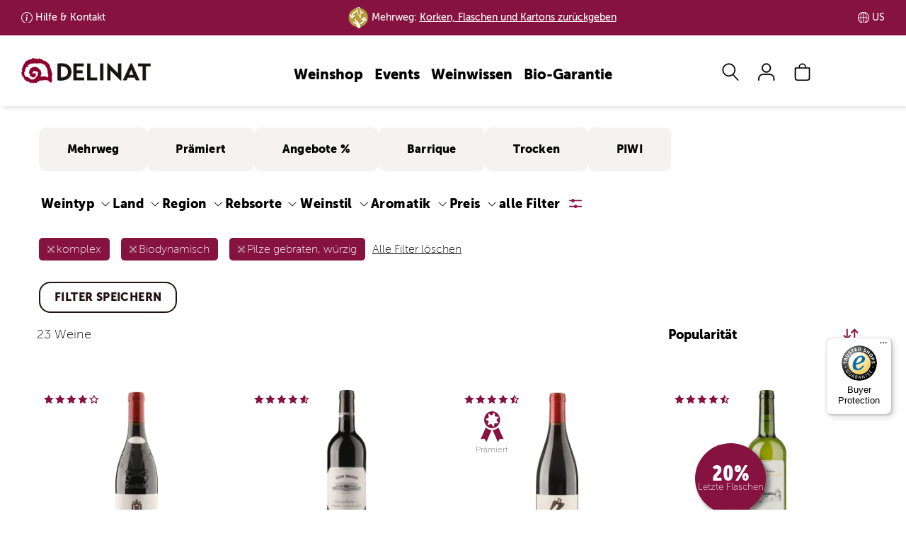

--- FILE ---
content_type: text/javascript
request_url: https://widgets.trustedshops.com/js/X436F78681EE916575FD1FE45B9B77698.js
body_size: 1265
content:
((e,t)=>{const a={shopInfo:{tsId:"X436F78681EE916575FD1FE45B9B77698",name:"www.delinat.com/en/",url:"https://www.delinat.com/en/",language:"en",targetMarket:"EUO",ratingVariant:"WIDGET",eTrustedIds:{accountId:"acc-e916a46a-d19c-4998-a9f6-ad74f374719a",channelId:"chl-6c0312f1-fd14-476d-8336-04dde48568ce"},buyerProtection:{certificateType:"CLASSIC",certificateState:"PRODUCTION",mainProtectionCurrency:"EUR",classicProtectionAmount:2500,maxProtectionDuration:30,firstCertified:"2022-12-23 12:16:25"},reviewSystem:{rating:{averageRating:4.75,averageRatingCount:24,overallRatingCount:170,distribution:{oneStar:1,twoStars:0,threeStars:0,fourStars:2,fiveStars:21}},reviews:[{average:5,buyerStatement:"Alles ist zur vollsten Zufriedenheit abgelaufen.",rawChangeDate:"2025-12-20T10:55:39.000Z",changeDate:"20/12/2025",transactionDate:"13/12/2025"},{average:5,rawChangeDate:"2025-12-18T08:59:31.000Z",changeDate:"18/12/2025",transactionDate:"11/12/2025"},{average:5,buyerStatement:"Perfect Present",rawChangeDate:"2025-12-09T08:38:45.000Z",changeDate:"09/12/2025",transactionDate:"02/12/2025"}]},features:["GUARANTEE_RECOG_CLASSIC_INTEGRATION","MARS_REVIEWS","MARS_EVENTS","DISABLE_REVIEWREQUEST_SENDING","MARS_QUESTIONNAIRE","MARS_PUBLIC_QUESTIONNAIRE"],consentManagementType:"OFF",urls:{profileUrl:"https://www.trstd.com/en-eu/reviews/delinat-com-en",profileUrlLegalSection:"https://www.trstd.com/en-eu/reviews/delinat-com-en#legal-info",reviewLegalUrl:"https://help.etrusted.com/hc/en-gb/articles/23970864566162"},contractStartDate:"2022-05-19 00:00:00",shopkeeper:{name:"Delinat GmbH",street:"Rheinallee 27 A",country:"DE",city:"Grenzach-Wyhlen",zip:"79639"},displayVariant:"full",variant:"full",twoLetterCountryCode:"GB"},"process.env":{STAGE:"prod"},externalConfig:{trustbadgeScriptUrl:"https://widgets.trustedshops.com/assets/trustbadge.js",cdnDomain:"widgets.trustedshops.com"},elementIdSuffix:"-98e3dadd90eb493088abdc5597a70810",buildTimestamp:"2026-01-16T05:36:48.807Z",buildStage:"prod"},r=a=>{const{trustbadgeScriptUrl:r}=a.externalConfig;let n=t.querySelector(`script[src="${r}"]`);n&&t.body.removeChild(n),n=t.createElement("script"),n.src=r,n.charset="utf-8",n.setAttribute("data-type","trustbadge-business-logic"),n.onerror=()=>{throw new Error(`The Trustbadge script could not be loaded from ${r}. Have you maybe selected an invalid TSID?`)},n.onload=()=>{e.trustbadge?.load(a)},t.body.appendChild(n)};"complete"===t.readyState?r(a):e.addEventListener("load",(()=>{r(a)}))})(window,document);